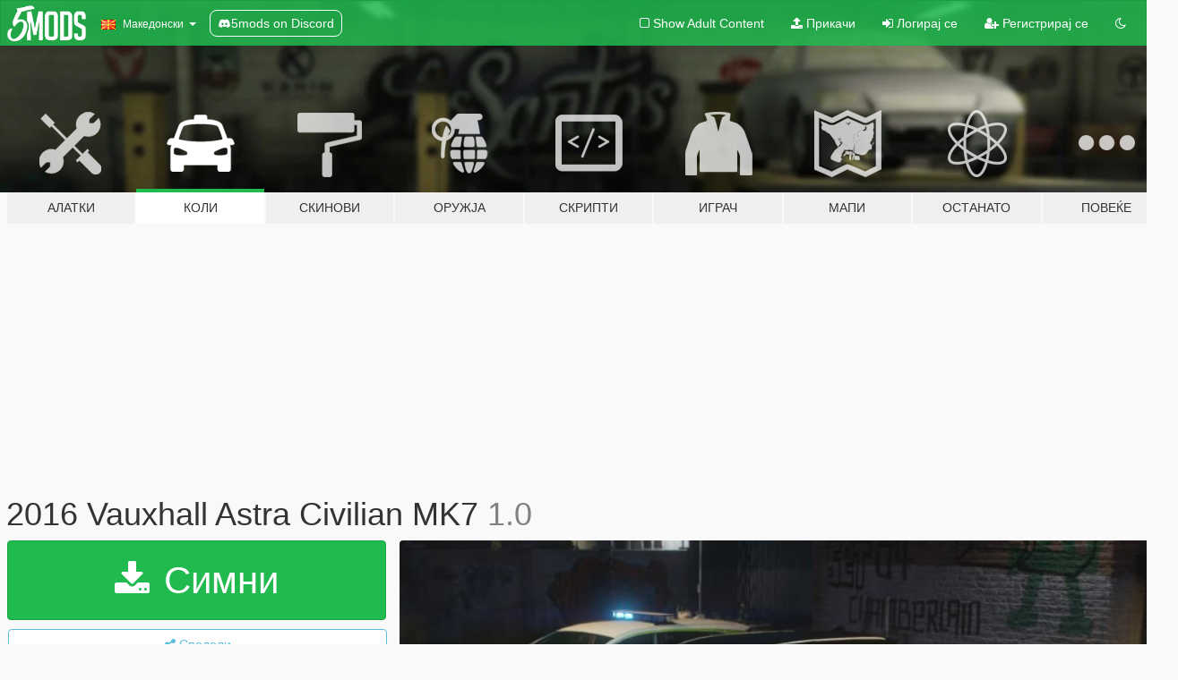

--- FILE ---
content_type: text/html; charset=utf-8
request_url: https://mk.gta5-mods.com/vehicles/2016-vauxhall-astra-civilian-mk7
body_size: 15444
content:

<!DOCTYPE html>
<html lang="mk" dir="ltr">
<head>
	<title>
		2016 Vauxhall Astra Civilian MK7 - GTA5-Mods.com
	</title>

		<script
		  async
		  src="https://hb.vntsm.com/v4/live/vms/sites/gta5-mods.com/index.js"
        ></script>

        <script>
          self.__VM = self.__VM || [];
          self.__VM.push(function (admanager, scope) {
            scope.Config.buildPlacement((configBuilder) => {
              configBuilder.add("billboard");
              configBuilder.addDefaultOrUnique("mobile_mpu").setBreakPoint("mobile")
            }).display("top-ad");

            scope.Config.buildPlacement((configBuilder) => {
              configBuilder.add("leaderboard");
              configBuilder.addDefaultOrUnique("mobile_mpu").setBreakPoint("mobile")
            }).display("central-ad");

            scope.Config.buildPlacement((configBuilder) => {
              configBuilder.add("mpu");
              configBuilder.addDefaultOrUnique("mobile_mpu").setBreakPoint("mobile")
            }).display("side-ad");

            scope.Config.buildPlacement((configBuilder) => {
              configBuilder.add("leaderboard");
              configBuilder.addDefaultOrUnique("mpu").setBreakPoint({ mediaQuery: "max-width:1200px" })
            }).display("central-ad-2");

            scope.Config.buildPlacement((configBuilder) => {
              configBuilder.add("leaderboard");
              configBuilder.addDefaultOrUnique("mobile_mpu").setBreakPoint("mobile")
            }).display("bottom-ad");

            scope.Config.buildPlacement((configBuilder) => {
              configBuilder.add("desktop_takeover");
              configBuilder.addDefaultOrUnique("mobile_takeover").setBreakPoint("mobile")
            }).display("takeover-ad");

            scope.Config.get('mpu').display('download-ad-1');
          });
        </script>

	<meta charset="utf-8">
	<meta name="viewport" content="width=320, initial-scale=1.0, maximum-scale=1.0">
	<meta http-equiv="X-UA-Compatible" content="IE=edge">
	<meta name="msapplication-config" content="none">
	<meta name="theme-color" content="#20ba4e">
	<meta name="msapplication-navbutton-color" content="#20ba4e">
	<meta name="apple-mobile-web-app-capable" content="yes">
	<meta name="apple-mobile-web-app-status-bar-style" content="#20ba4e">
	<meta name="csrf-param" content="authenticity_token" />
<meta name="csrf-token" content="PL05xn9AW7OEhXNihVmVIYE93uvhoLyeKkcPFEKZTNBOg233LqPJWfMEnKvFjBFf2ZiKEMXsh6xvty0sIK0uHA==" />
	    <!--suppress ALL -->

    <meta property="og:url" content="https://mk.gta5-mods.com/vehicles/2016-vauxhall-astra-civilian-mk7">
    <meta property="og:title" content="2016 Vauxhall Astra Civilian MK7">
    <meta property="og:description" content="This is my 2016 Vauxhall Astra MK7 Pack I scratch modelled the interior so decided to do a few versions for release  Included in this pack is: UK Plate Version GTA Plate version  If you find any bugs let me know!  Join my discord: https://discord.gg/7xrjjF2mQD Check out the police versions: https://unionmods.com/?p=viewfile&amp;amp;file=313  To install use Albo&#39;s modding dlc: https://www.lcpdfr.com/downloads/gta5mods/misc/15317-modding-...">
    <meta property="og:site_name" content="GTA5-Mods.com">
    <meta property="og:image" content="https://img.gta5-mods.com/q75/images/2016-vauxhall-astra-civilian-mk7/421500-20210915000737_1.jpg">

    <meta name="twitter:card" content="summary_large_image">
    <meta name="twitter:site" content="@5mods">
    <meta name="twitter:title" content="2016 Vauxhall Astra Civilian MK7">
    <meta name="twitter:description" content="This is my 2016 Vauxhall Astra MK7 Pack I scratch modelled the interior so decided to do a few versions for release  Included in this pack is: UK Plate Version GTA Plate version  If you find any bugs let me know!  Join my discord: https://discord.gg/7xrjjF2mQD Check out the police versions: https://unionmods.com/?p=viewfile&amp;amp;file=313  To install use Albo&#39;s modding dlc: https://www.lcpdfr.com/downloads/gta5mods/misc/15317-modding-...">
    <meta name="twitter:image" content="https://img.gta5-mods.com/q75/images/2016-vauxhall-astra-civilian-mk7/421500-20210915000737_1.jpg">


	<link rel="shortcut icon" type="image/x-icon" href="https://images.gta5-mods.com/icons/favicon.png">
	<link rel="stylesheet" media="screen" href="/assets/application-7e510725ebc5c55e88a9fd87c027a2aa9e20126744fbac89762e0fd54819c399.css" />
	    <link rel="alternate" hreflang="id" href="https://id.gta5-mods.com/vehicles/2016-vauxhall-astra-civilian-mk7">
    <link rel="alternate" hreflang="ms" href="https://ms.gta5-mods.com/vehicles/2016-vauxhall-astra-civilian-mk7">
    <link rel="alternate" hreflang="bg" href="https://bg.gta5-mods.com/vehicles/2016-vauxhall-astra-civilian-mk7">
    <link rel="alternate" hreflang="ca" href="https://ca.gta5-mods.com/vehicles/2016-vauxhall-astra-civilian-mk7">
    <link rel="alternate" hreflang="cs" href="https://cs.gta5-mods.com/vehicles/2016-vauxhall-astra-civilian-mk7">
    <link rel="alternate" hreflang="da" href="https://da.gta5-mods.com/vehicles/2016-vauxhall-astra-civilian-mk7">
    <link rel="alternate" hreflang="de" href="https://de.gta5-mods.com/vehicles/2016-vauxhall-astra-civilian-mk7">
    <link rel="alternate" hreflang="el" href="https://el.gta5-mods.com/vehicles/2016-vauxhall-astra-civilian-mk7">
    <link rel="alternate" hreflang="en" href="https://www.gta5-mods.com/vehicles/2016-vauxhall-astra-civilian-mk7">
    <link rel="alternate" hreflang="es" href="https://es.gta5-mods.com/vehicles/2016-vauxhall-astra-civilian-mk7">
    <link rel="alternate" hreflang="fr" href="https://fr.gta5-mods.com/vehicles/2016-vauxhall-astra-civilian-mk7">
    <link rel="alternate" hreflang="gl" href="https://gl.gta5-mods.com/vehicles/2016-vauxhall-astra-civilian-mk7">
    <link rel="alternate" hreflang="ko" href="https://ko.gta5-mods.com/vehicles/2016-vauxhall-astra-civilian-mk7">
    <link rel="alternate" hreflang="hi" href="https://hi.gta5-mods.com/vehicles/2016-vauxhall-astra-civilian-mk7">
    <link rel="alternate" hreflang="it" href="https://it.gta5-mods.com/vehicles/2016-vauxhall-astra-civilian-mk7">
    <link rel="alternate" hreflang="hu" href="https://hu.gta5-mods.com/vehicles/2016-vauxhall-astra-civilian-mk7">
    <link rel="alternate" hreflang="mk" href="https://mk.gta5-mods.com/vehicles/2016-vauxhall-astra-civilian-mk7">
    <link rel="alternate" hreflang="nl" href="https://nl.gta5-mods.com/vehicles/2016-vauxhall-astra-civilian-mk7">
    <link rel="alternate" hreflang="nb" href="https://no.gta5-mods.com/vehicles/2016-vauxhall-astra-civilian-mk7">
    <link rel="alternate" hreflang="pl" href="https://pl.gta5-mods.com/vehicles/2016-vauxhall-astra-civilian-mk7">
    <link rel="alternate" hreflang="pt-BR" href="https://pt.gta5-mods.com/vehicles/2016-vauxhall-astra-civilian-mk7">
    <link rel="alternate" hreflang="ro" href="https://ro.gta5-mods.com/vehicles/2016-vauxhall-astra-civilian-mk7">
    <link rel="alternate" hreflang="ru" href="https://ru.gta5-mods.com/vehicles/2016-vauxhall-astra-civilian-mk7">
    <link rel="alternate" hreflang="sl" href="https://sl.gta5-mods.com/vehicles/2016-vauxhall-astra-civilian-mk7">
    <link rel="alternate" hreflang="fi" href="https://fi.gta5-mods.com/vehicles/2016-vauxhall-astra-civilian-mk7">
    <link rel="alternate" hreflang="sv" href="https://sv.gta5-mods.com/vehicles/2016-vauxhall-astra-civilian-mk7">
    <link rel="alternate" hreflang="vi" href="https://vi.gta5-mods.com/vehicles/2016-vauxhall-astra-civilian-mk7">
    <link rel="alternate" hreflang="tr" href="https://tr.gta5-mods.com/vehicles/2016-vauxhall-astra-civilian-mk7">
    <link rel="alternate" hreflang="uk" href="https://uk.gta5-mods.com/vehicles/2016-vauxhall-astra-civilian-mk7">
    <link rel="alternate" hreflang="zh-CN" href="https://zh.gta5-mods.com/vehicles/2016-vauxhall-astra-civilian-mk7">

  <script src="/javascripts/ads.js"></script>

		<!-- Nexus Google Tag Manager -->
		<script nonce="true">
//<![CDATA[
				window.dataLayer = window.dataLayer || [];

						window.dataLayer.push({
								login_status: 'Guest',
								user_id: undefined,
								gta5mods_id: undefined,
						});

//]]>
</script>
		<script nonce="true">
//<![CDATA[
				(function(w,d,s,l,i){w[l]=w[l]||[];w[l].push({'gtm.start':
				new Date().getTime(),event:'gtm.js'});var f=d.getElementsByTagName(s)[0],
				j=d.createElement(s),dl=l!='dataLayer'?'&l='+l:'';j.async=true;j.src=
				'https://www.googletagmanager.com/gtm.js?id='+i+dl;f.parentNode.insertBefore(j,f);
				})(window,document,'script','dataLayer','GTM-KCVF2WQ');

//]]>
</script>		<!-- End Nexus Google Tag Manager -->
</head>
<body class=" mk">
	<!-- Google Tag Manager (noscript) -->
	<noscript><iframe src="https://www.googletagmanager.com/ns.html?id=GTM-KCVF2WQ"
										height="0" width="0" style="display:none;visibility:hidden"></iframe></noscript>
	<!-- End Google Tag Manager (noscript) -->

<div id="page-cover"></div>
<div id="page-loading">
	<span class="graphic"></span>
	<span class="message">Се вчитува...</span>
</div>

<div id="page-cover"></div>

<nav id="main-nav" class="navbar navbar-default">
  <div class="container">
    <div class="navbar-header">
      <a class="navbar-brand" href="/"></a>

      <ul class="nav navbar-nav">
        <li id="language-dropdown" class="dropdown">
          <a href="#language" class="dropdown-toggle" data-toggle="dropdown">
            <span class="famfamfam-flag-mk icon"></span>&nbsp;
            <span class="language-name">Македонски</span>
            <span class="caret"></span>
          </a>

          <ul class="dropdown-menu dropdown-menu-with-footer">
                <li>
                  <a href="https://id.gta5-mods.com/vehicles/2016-vauxhall-astra-civilian-mk7">
                    <span class="famfamfam-flag-id"></span>
                    <span class="language-name">Bahasa Indonesia</span>
                  </a>
                </li>
                <li>
                  <a href="https://ms.gta5-mods.com/vehicles/2016-vauxhall-astra-civilian-mk7">
                    <span class="famfamfam-flag-my"></span>
                    <span class="language-name">Bahasa Melayu</span>
                  </a>
                </li>
                <li>
                  <a href="https://bg.gta5-mods.com/vehicles/2016-vauxhall-astra-civilian-mk7">
                    <span class="famfamfam-flag-bg"></span>
                    <span class="language-name">Български</span>
                  </a>
                </li>
                <li>
                  <a href="https://ca.gta5-mods.com/vehicles/2016-vauxhall-astra-civilian-mk7">
                    <span class="famfamfam-flag-catalonia"></span>
                    <span class="language-name">Català</span>
                  </a>
                </li>
                <li>
                  <a href="https://cs.gta5-mods.com/vehicles/2016-vauxhall-astra-civilian-mk7">
                    <span class="famfamfam-flag-cz"></span>
                    <span class="language-name">Čeština</span>
                  </a>
                </li>
                <li>
                  <a href="https://da.gta5-mods.com/vehicles/2016-vauxhall-astra-civilian-mk7">
                    <span class="famfamfam-flag-dk"></span>
                    <span class="language-name">Dansk</span>
                  </a>
                </li>
                <li>
                  <a href="https://de.gta5-mods.com/vehicles/2016-vauxhall-astra-civilian-mk7">
                    <span class="famfamfam-flag-de"></span>
                    <span class="language-name">Deutsch</span>
                  </a>
                </li>
                <li>
                  <a href="https://el.gta5-mods.com/vehicles/2016-vauxhall-astra-civilian-mk7">
                    <span class="famfamfam-flag-gr"></span>
                    <span class="language-name">Ελληνικά</span>
                  </a>
                </li>
                <li>
                  <a href="https://www.gta5-mods.com/vehicles/2016-vauxhall-astra-civilian-mk7">
                    <span class="famfamfam-flag-gb"></span>
                    <span class="language-name">English</span>
                  </a>
                </li>
                <li>
                  <a href="https://es.gta5-mods.com/vehicles/2016-vauxhall-astra-civilian-mk7">
                    <span class="famfamfam-flag-es"></span>
                    <span class="language-name">Español</span>
                  </a>
                </li>
                <li>
                  <a href="https://fr.gta5-mods.com/vehicles/2016-vauxhall-astra-civilian-mk7">
                    <span class="famfamfam-flag-fr"></span>
                    <span class="language-name">Français</span>
                  </a>
                </li>
                <li>
                  <a href="https://gl.gta5-mods.com/vehicles/2016-vauxhall-astra-civilian-mk7">
                    <span class="famfamfam-flag-es-gl"></span>
                    <span class="language-name">Galego</span>
                  </a>
                </li>
                <li>
                  <a href="https://ko.gta5-mods.com/vehicles/2016-vauxhall-astra-civilian-mk7">
                    <span class="famfamfam-flag-kr"></span>
                    <span class="language-name">한국어</span>
                  </a>
                </li>
                <li>
                  <a href="https://hi.gta5-mods.com/vehicles/2016-vauxhall-astra-civilian-mk7">
                    <span class="famfamfam-flag-in"></span>
                    <span class="language-name">हिन्दी</span>
                  </a>
                </li>
                <li>
                  <a href="https://it.gta5-mods.com/vehicles/2016-vauxhall-astra-civilian-mk7">
                    <span class="famfamfam-flag-it"></span>
                    <span class="language-name">Italiano</span>
                  </a>
                </li>
                <li>
                  <a href="https://hu.gta5-mods.com/vehicles/2016-vauxhall-astra-civilian-mk7">
                    <span class="famfamfam-flag-hu"></span>
                    <span class="language-name">Magyar</span>
                  </a>
                </li>
                <li>
                  <a href="https://mk.gta5-mods.com/vehicles/2016-vauxhall-astra-civilian-mk7">
                    <span class="famfamfam-flag-mk"></span>
                    <span class="language-name">Македонски</span>
                  </a>
                </li>
                <li>
                  <a href="https://nl.gta5-mods.com/vehicles/2016-vauxhall-astra-civilian-mk7">
                    <span class="famfamfam-flag-nl"></span>
                    <span class="language-name">Nederlands</span>
                  </a>
                </li>
                <li>
                  <a href="https://no.gta5-mods.com/vehicles/2016-vauxhall-astra-civilian-mk7">
                    <span class="famfamfam-flag-no"></span>
                    <span class="language-name">Norsk</span>
                  </a>
                </li>
                <li>
                  <a href="https://pl.gta5-mods.com/vehicles/2016-vauxhall-astra-civilian-mk7">
                    <span class="famfamfam-flag-pl"></span>
                    <span class="language-name">Polski</span>
                  </a>
                </li>
                <li>
                  <a href="https://pt.gta5-mods.com/vehicles/2016-vauxhall-astra-civilian-mk7">
                    <span class="famfamfam-flag-br"></span>
                    <span class="language-name">Português do Brasil</span>
                  </a>
                </li>
                <li>
                  <a href="https://ro.gta5-mods.com/vehicles/2016-vauxhall-astra-civilian-mk7">
                    <span class="famfamfam-flag-ro"></span>
                    <span class="language-name">Română</span>
                  </a>
                </li>
                <li>
                  <a href="https://ru.gta5-mods.com/vehicles/2016-vauxhall-astra-civilian-mk7">
                    <span class="famfamfam-flag-ru"></span>
                    <span class="language-name">Русский</span>
                  </a>
                </li>
                <li>
                  <a href="https://sl.gta5-mods.com/vehicles/2016-vauxhall-astra-civilian-mk7">
                    <span class="famfamfam-flag-si"></span>
                    <span class="language-name">Slovenščina</span>
                  </a>
                </li>
                <li>
                  <a href="https://fi.gta5-mods.com/vehicles/2016-vauxhall-astra-civilian-mk7">
                    <span class="famfamfam-flag-fi"></span>
                    <span class="language-name">Suomi</span>
                  </a>
                </li>
                <li>
                  <a href="https://sv.gta5-mods.com/vehicles/2016-vauxhall-astra-civilian-mk7">
                    <span class="famfamfam-flag-se"></span>
                    <span class="language-name">Svenska</span>
                  </a>
                </li>
                <li>
                  <a href="https://vi.gta5-mods.com/vehicles/2016-vauxhall-astra-civilian-mk7">
                    <span class="famfamfam-flag-vn"></span>
                    <span class="language-name">Tiếng Việt</span>
                  </a>
                </li>
                <li>
                  <a href="https://tr.gta5-mods.com/vehicles/2016-vauxhall-astra-civilian-mk7">
                    <span class="famfamfam-flag-tr"></span>
                    <span class="language-name">Türkçe</span>
                  </a>
                </li>
                <li>
                  <a href="https://uk.gta5-mods.com/vehicles/2016-vauxhall-astra-civilian-mk7">
                    <span class="famfamfam-flag-ua"></span>
                    <span class="language-name">Українська</span>
                  </a>
                </li>
                <li>
                  <a href="https://zh.gta5-mods.com/vehicles/2016-vauxhall-astra-civilian-mk7">
                    <span class="famfamfam-flag-cn"></span>
                    <span class="language-name">中文</span>
                  </a>
                </li>
          </ul>
        </li>
        <li class="discord-link">
          <a href="https://discord.gg/2PR7aMzD4U" target="_blank" rel="noreferrer">
            <img src="https://images.gta5-mods.com/site/discord-header.svg" height="15px" alt="">
            <span>5mods on Discord</span>
          </a>
        </li>
      </ul>
    </div>

    <ul class="nav navbar-nav navbar-right">
        <li>
          <a href="/adult_filter" title="Light mode">
              <span class="fa fa-square-o"></span>
            <span>Show Adult <span class="adult-filter__content-text">Content</span></span>
          </a>
        </li>
      <li class="hidden-xs">
        <a href="/upload">
          <span class="icon fa fa-upload"></span>
          Прикачи
        </a>
      </li>

        <li>
          <a href="/login?r=/vehicles/2016-vauxhall-astra-civilian-mk7">
            <span class="icon fa fa-sign-in"></span>
            <span class="login-text">Логирај се</span>
          </a>
        </li>

        <li class="hidden-xs">
          <a href="/register?r=/vehicles/2016-vauxhall-astra-civilian-mk7">
            <span class="icon fa fa-user-plus"></span>
            Регистрирај се
          </a>
        </li>

        <li>
            <a href="/dark_mode" title="Dark mode">
              <span class="fa fa-moon-o"></span>
            </a>
        </li>

      <li id="search-dropdown">
        <a href="#search" class="dropdown-toggle" data-toggle="dropdown">
          <span class="fa fa-search"></span>
        </a>

        <div class="dropdown-menu">
          <div class="form-inline">
            <div class="form-group">
              <div class="input-group">
                <div class="input-group-addon"><span  class="fa fa-search"></span></div>
                <input type="text" class="form-control" placeholder="Барај GTA 5 модови">
              </div>
            </div>
            <button type="submit" class="btn btn-primary">
              Барај
            </button>
          </div>
        </div>
      </li>
    </ul>
  </div>
</nav>

<div id="banner" class="vehicles">
  <div class="container hidden-xs">
    <div id="intro">
      <h1 class="styled">Добредојде на GTA5-Mods.com</h1>
      <p>Select one of the following categories to start browsing the latest GTA 5 PC mods:</p>
    </div>
  </div>

  <div class="container">
    <ul id="navigation" class="clearfix mk">
        <li class="tools ">
          <a href="/tools">
            <span class="icon-category"></span>
            <span class="label-border"></span>
            <span class="label-category ">
              <span>Алатки</span>
            </span>
          </a>
        </li>
        <li class="vehicles active">
          <a href="/vehicles">
            <span class="icon-category"></span>
            <span class="label-border"></span>
            <span class="label-category ">
              <span>Коли</span>
            </span>
          </a>
        </li>
        <li class="paintjobs ">
          <a href="/paintjobs">
            <span class="icon-category"></span>
            <span class="label-border"></span>
            <span class="label-category ">
              <span>Скинови</span>
            </span>
          </a>
        </li>
        <li class="weapons ">
          <a href="/weapons">
            <span class="icon-category"></span>
            <span class="label-border"></span>
            <span class="label-category ">
              <span>Оружја</span>
            </span>
          </a>
        </li>
        <li class="scripts ">
          <a href="/scripts">
            <span class="icon-category"></span>
            <span class="label-border"></span>
            <span class="label-category ">
              <span>Скрипти</span>
            </span>
          </a>
        </li>
        <li class="player ">
          <a href="/player">
            <span class="icon-category"></span>
            <span class="label-border"></span>
            <span class="label-category ">
              <span>Играч</span>
            </span>
          </a>
        </li>
        <li class="maps ">
          <a href="/maps">
            <span class="icon-category"></span>
            <span class="label-border"></span>
            <span class="label-category ">
              <span>Мапи</span>
            </span>
          </a>
        </li>
        <li class="misc ">
          <a href="/misc">
            <span class="icon-category"></span>
            <span class="label-border"></span>
            <span class="label-category ">
              <span>Останато</span>
            </span>
          </a>
        </li>
      <li id="more-dropdown" class="more dropdown">
        <a href="#more" class="dropdown-toggle" data-toggle="dropdown">
          <span class="icon-category"></span>
          <span class="label-border"></span>
          <span class="label-category ">
            <span>Повеќе</span>
          </span>
        </a>

        <ul class="dropdown-menu pull-right">
          <li>
            <a href="http://www.gta5cheats.com" target="_blank">
              <span class="fa fa-external-link"></span>
              GTA 5 Cheats
            </a>
          </li>
        </ul>
      </li>
    </ul>
  </div>
</div>

<div id="content">
  


<div id="file" class="container" data-user-file-id="128466">
  <div class="clearfix">
      <div id="top-ad" class="ad-container"></div>

    <h1>
      
      2016 Vauxhall Astra Civilian MK7
      <span class="version">1.0</span>

    </h1>
  </div>


    <div id="file-container" class="row">
      <div class="col-sm-5 col-lg-4">

          <a href="/vehicles/2016-vauxhall-astra-civilian-mk7/download/125126" class="btn btn-primary btn-download" >
            <span class="fa fa-download"></span>
            Симни
          </a>

        <div class="file-actions">

          <div class="row">
            <div class="col-xs-12 share-container">
              <div id="share-list">
                <ul>
                  <li>
                    <a href="#share-facebook" class="facebook" title="Сподели на Facebook">
                      <span class="fa fa-facebook"></span>
                    </a>
                  </li>
                  <li>
                    <a href="#share-twitter" class="twitter" title="Сподели на Twitter" data-text="2016 Vauxhall Astra Civilian MK7">
                      <span class="fa fa-twitter"></span>
                    </a>
                  </li>
                  <li>
                    <a href="#share-vk" class="vk" title="Сподели на VKontakte">
                      <span class="fa fa-vk"></span>
                    </a>
                  </li>
                </ul>
              </div>

              <button class="btn btn-o-info btn-block">
                <span class="fa fa-share-alt "></span>
                <span>Сподели</span>
              </button>
            </div>

          </div>
        </div>
        <div class="panel panel-default">
          <div class="panel-body">
            <div class="user-panel row">
              <div class="col-xs-3">
                <a href="/users/SelenaGomez">
                  <img class="img-responsive" src="https://img.gta5-mods.com/q75-w100-h100-cfill/avatars/149112/be0c7a-Untitled-1.png" alt="Be0c7a untitled 1" />
                </a>
              </div>
              <div class="col-xs-9">
                <a class="username" href="/users/SelenaGomez">SelenaGomez</a>
                  <br/>
                  <div class="user-social">
                    

<a title="Facebook" target="_blank" href="https://www.facebook.com/Bleep911"><span class="fa fa-facebook-official"></span></a>
<a title="Twitter" target="_blank" href="https://www.twitter.com/Bleep911"><span class="fa fa-twitter-square"></span></a>


<a title="YouTube" target="_blank" href="https://www.youtube.com/user/Bleep911"><span class="fa fa-youtube"></span></a>






                  </div>

                  <div class="g-ytsubscribe" data-channel="Bleep911" data-channelid="null" data-layout="default" data-count="default"></div>

                    <div class="button-donate">
                      
<div class="paypal-button-widget">
  <form method="post" action="https://www.paypal.com/cgi-bin/webscr" target="_blank">
    <input type="hidden" name="item_name" value="Donation for 2016 Vauxhall Astra Civilian MK7 [GTA5-Mods.com]">
    <input type="hidden" name="lc" value="mk_MK">
    <input type="hidden" name="no_shipping" value="1">
    <input type="hidden" name="cmd" value="_donations">
    <input type="hidden" name="business" value="commissionerbleep@gmail.com">
    <input type="hidden" name="bn" value="JavaScriptButtons_donate">
    <input type="hidden" name="notify_url" value="https://www.gta5-mods.com/ipn">
    <input type="hidden" name="custom" value="[149112, -1, 128466]">
    <button class="paypal-button paypal-style-primary paypal-size-small" type="submit" dir="ltr">
        <span class="paypal-button-logo">
          <img src="[data-uri]">
        </span><span class="paypal-button-content" dir="auto">
          Донирај преку <img alt="PayPal" src="[data-uri]" />
        </span>
    </button>
  </form>
</div>
                    </div>

              </div>
            </div>
          </div>
        </div>

          <div class="panel panel-default hidden-xs">
            <div class="panel-body">
  <h3 class="mt-0">
    <i class="fa fa-list-alt"></i>
    <span class="translation_missing" title="translation missing: mk.user_file.all_versions">All Versions</span>
  </h3>
      <div class="well pull-left file-version-container ">
        <div class="pull-left">
          <i class="fa fa-file"></i>&nbsp;1.0 <span>(current)</span>
          <p>
            <span class="num-downloads">768 симнато <span class="file-size">, 24,2 MB</span></span>
            <br/><span class="num-downloads">Септември 15, 2021</span>
          </p>
        </div>
        <div class="pull-right" >
                  <a target="_blank" href="https://www.virustotal.com/gui/file/ec620e26eb45288f60f9e1d3563ceb736ce0c699acffc90974a190abfa9bbeb3/detection/f-ec620e26eb45288f60f9e1d3563ceb736ce0c699acffc90974a190abfa9bbeb3-1631691683"><i data-container="body" data-trigger="hover" data-toggle="popover" data-placement="top" data-html="true" data-title="<b class='color-success'>This file is safe <i class='fa fa-check-circle-o'></i></b>" data-content="<i>This file has been scanned for viruses and is safe to download.</i>" class="fa fa-shield vt-version"></i></a>

              <a target="_blank" href="/vehicles/2016-vauxhall-astra-civilian-mk7/download/125126"><i class="fa fa-download download-version"></i></a>
        </div>
      </div>
</div>
          </div>

          <div id="side-ad" class="ad-container"></div>

        <div class="file-list">
            <div class="col-xs-12 hidden-xs">
              <h4>More mods by <a class="username" href="/users/SelenaGomez">SelenaGomez</a>:</h4>
                
<div class="file-list-obj">
  <a href="/vehicles/2014-metropolitan-police-volvo-v40-els-pack" title="2014 Metropolitan Police Volvo V40 Pack" class="preview empty">

    <img title="2014 Metropolitan Police Volvo V40 Pack" class="img-responsive" alt="2014 Metropolitan Police Volvo V40 Pack" src="https://img.gta5-mods.com/q75-w500-h333-cfill/images/2014-metropolitan-police-volvo-v40-els-pack/722da7-20161222155644_1.jpg" />

      <ul class="categories">
            <li>Кола</li>
            <li>Hatchback</li>
            <li>Volvo</li>
            <li>Итно Возило</li>
            <li>United Kingdom</li>
            <li>Европа</li>
      </ul>

      <div class="stats">
        <div>
            <span title="5.0 star rating">
              <span class="fa fa-star"></span> 5.0
            </span>
        </div>
        <div>
          <span title="3.172 Симнати">
            <span class="fa fa-download"></span> 3.172
          </span>
          <span class="stats-likes" title="28 Ми се допаѓа">
            <span class="fa fa-thumbs-up"></span> 28
          </span>
        </div>
      </div>

  </a>
  <div class="details">
    <div class="top">
      <div class="name">
        <a href="/vehicles/2014-metropolitan-police-volvo-v40-els-pack" title="2014 Metropolitan Police Volvo V40 Pack">
          <span dir="ltr">2014 Metropolitan Police Volvo V40 Pack</span>
        </a>
      </div>
    </div>
    <div class="bottom">
      <span class="bottom-by">By</span> <a href="/users/SelenaGomez" title="SelenaGomez">SelenaGomez</a>
    </div>
  </div>
</div>
                
<div class="file-list-obj">
  <a href="/vehicles/2013-metropolitan-police-hyaundi-i30-els-pack" title="2013 Metropolitan Police Hyundai I30 Pack [ELS]" class="preview empty">

    <img title="2013 Metropolitan Police Hyundai I30 Pack [ELS]" class="img-responsive" alt="2013 Metropolitan Police Hyundai I30 Pack [ELS]" src="https://img.gta5-mods.com/q75-w500-h333-cfill/images/2013-metropolitan-police-hyaundi-i30-els-pack/3d61e4-20170211211414_1.jpg" />

      <ul class="categories">
            <li>Кола</li>
            <li>Hatchback</li>
            <li>Hyundai</li>
            <li>Итно Возило</li>
            <li>United Kingdom</li>
            <li>Европа</li>
            <li>Els</li>
      </ul>

      <div class="stats">
        <div>
            <span title="4.5 star rating">
              <span class="fa fa-star"></span> 4.5
            </span>
        </div>
        <div>
          <span title="5.099 Симнати">
            <span class="fa fa-download"></span> 5.099
          </span>
          <span class="stats-likes" title="32 Ми се допаѓа">
            <span class="fa fa-thumbs-up"></span> 32
          </span>
        </div>
      </div>

  </a>
  <div class="details">
    <div class="top">
      <div class="name">
        <a href="/vehicles/2013-metropolitan-police-hyaundi-i30-els-pack" title="2013 Metropolitan Police Hyundai I30 Pack [ELS]">
          <span dir="ltr">2013 Metropolitan Police Hyundai I30 Pack [ELS]</span>
        </a>
      </div>
    </div>
    <div class="bottom">
      <span class="bottom-by">By</span> <a href="/users/SelenaGomez" title="SelenaGomez">SelenaGomez</a>
    </div>
  </div>
</div>
                
<div class="file-list-obj">
  <a href="/vehicles/metropolitan-police-skoda-octavia-vrs-area-car" title="Metropolitan Police Škoda Octavia VRS Area Car" class="preview empty">

    <img title="Metropolitan Police Škoda Octavia VRS Area Car" class="img-responsive" alt="Metropolitan Police Škoda Octavia VRS Area Car" src="https://img.gta5-mods.com/q75-w500-h333-cfill/images/metropolitan-police-skoda-octavia-vrs-area-car/8f7419-20161022003221_2.jpg" />

      <ul class="categories">
            <li>Кола</li>
            <li>Hatchback</li>
            <li>škoda</li>
            <li>Итно Возило</li>
            <li>United Kingdom</li>
            <li>Европа</li>
      </ul>

      <div class="stats">
        <div>
            <span title="4.65 star rating">
              <span class="fa fa-star"></span> 4.65
            </span>
        </div>
        <div>
          <span title="2.815 Симнати">
            <span class="fa fa-download"></span> 2.815
          </span>
          <span class="stats-likes" title="24 Ми се допаѓа">
            <span class="fa fa-thumbs-up"></span> 24
          </span>
        </div>
      </div>

  </a>
  <div class="details">
    <div class="top">
      <div class="name">
        <a href="/vehicles/metropolitan-police-skoda-octavia-vrs-area-car" title="Metropolitan Police Škoda Octavia VRS Area Car">
          <span dir="ltr">Metropolitan Police Škoda Octavia VRS Area Car</span>
        </a>
      </div>
    </div>
    <div class="bottom">
      <span class="bottom-by">By</span> <a href="/users/SelenaGomez" title="SelenaGomez">SelenaGomez</a>
    </div>
  </div>
</div>
                
<div class="file-list-obj">
  <a href="/vehicles/2015-metropolitan-police-vauxhall-astra-els-irv" title="2015 Metropolitan Police Vauxhall Astra ELS IRV" class="preview empty">

    <img title="2015 Metropolitan Police Vauxhall Astra ELS IRV" class="img-responsive" alt="2015 Metropolitan Police Vauxhall Astra ELS IRV" src="https://img.gta5-mods.com/q75-w500-h333-cfill/images/2015-metropolitan-police-vauxhall-astra-els-irv/20d9c8-20170204155732_1.jpg" />

      <ul class="categories">
            <li>Кола</li>
            <li>Hatchback</li>
            <li>Vauxhall</li>
            <li>Итно Возило</li>
            <li>United Kingdom</li>
            <li>Европа</li>
      </ul>

      <div class="stats">
        <div>
            <span title="5.0 star rating">
              <span class="fa fa-star"></span> 5.0
            </span>
        </div>
        <div>
          <span title="4.135 Симнати">
            <span class="fa fa-download"></span> 4.135
          </span>
          <span class="stats-likes" title="27 Ми се допаѓа">
            <span class="fa fa-thumbs-up"></span> 27
          </span>
        </div>
      </div>

  </a>
  <div class="details">
    <div class="top">
      <div class="name">
        <a href="/vehicles/2015-metropolitan-police-vauxhall-astra-els-irv" title="2015 Metropolitan Police Vauxhall Astra ELS IRV">
          <span dir="ltr">2015 Metropolitan Police Vauxhall Astra ELS IRV</span>
        </a>
      </div>
    </div>
    <div class="bottom">
      <span class="bottom-by">By</span> <a href="/users/SelenaGomez" title="SelenaGomez">SelenaGomez</a>
    </div>
  </div>
</div>
                
<div class="file-list-obj">
  <a href="/vehicles/london-fire-brigade-mk1-mk2-atego-pack" title="London Fire Brigade MK1/MK2 Atego Pack" class="preview empty">

    <img title="London Fire Brigade MK1/MK2 Atego Pack" class="img-responsive" alt="London Fire Brigade MK1/MK2 Atego Pack" src="https://img.gta5-mods.com/q75-w500-h333-cfill/images/london-fire-brigade-mk1-mk2-atego-pack/6e4c2e-20190118103932_1.jpg" />

      <ul class="categories">
            <li>Кола</li>
            <li>Камион</li>
            <li>Итно Возило</li>
      </ul>

      <div class="stats">
        <div>
            <span title="4.17 star rating">
              <span class="fa fa-star"></span> 4.17
            </span>
        </div>
        <div>
          <span title="3.609 Симнати">
            <span class="fa fa-download"></span> 3.609
          </span>
          <span class="stats-likes" title="40 Ми се допаѓа">
            <span class="fa fa-thumbs-up"></span> 40
          </span>
        </div>
      </div>

  </a>
  <div class="details">
    <div class="top">
      <div class="name">
        <a href="/vehicles/london-fire-brigade-mk1-mk2-atego-pack" title="London Fire Brigade MK1/MK2 Atego Pack">
          <span dir="ltr">London Fire Brigade MK1/MK2 Atego Pack</span>
        </a>
      </div>
        <div class="version" dir="ltr" title="1.0">1.0</div>
    </div>
    <div class="bottom">
      <span class="bottom-by">By</span> <a href="/users/SelenaGomez" title="SelenaGomez">SelenaGomez</a>
    </div>
  </div>
</div>
            </div>

        </div>
      </div>

      <div class="col-sm-7 col-lg-8">
          <div id="file-media">
            <!-- Cover Media -->
            <div class="text-center">

                <a target="_blank" class="thumbnail mfp-image cover-media" title="2016 Vauxhall Astra Civilian MK7" href="https://img.gta5-mods.com/q95/images/2016-vauxhall-astra-civilian-mk7/421500-20210915000737_1.jpg"><img class="img-responsive" src="https://img.gta5-mods.com/q85-w800/images/2016-vauxhall-astra-civilian-mk7/421500-20210915000737_1.jpg" alt="421500 20210915000737 1" /></a>
            </div>

            <!-- Remaining Media -->
              <div class="media-thumbnails row">
                    <div class="col-xs-4 col-md-2">
                      <a target="_blank" class="thumbnail mfp-image" title="2016 Vauxhall Astra Civilian MK7" href="https://img.gta5-mods.com/q95/images/2016-vauxhall-astra-civilian-mk7/421500-20210915000743_1.jpg"><img class="img-responsive" src="https://img.gta5-mods.com/q75-w350-h233-cfill/images/2016-vauxhall-astra-civilian-mk7/421500-20210915000743_1.jpg" alt="421500 20210915000743 1" /></a>
                    </div>
                    <div class="col-xs-4 col-md-2">
                      <a target="_blank" class="thumbnail mfp-image" title="2016 Vauxhall Astra Civilian MK7" href="https://img.gta5-mods.com/q95/images/2016-vauxhall-astra-civilian-mk7/421500-20210915000759_1.jpg"><img class="img-responsive" src="https://img.gta5-mods.com/q75-w350-h233-cfill/images/2016-vauxhall-astra-civilian-mk7/421500-20210915000759_1.jpg" alt="421500 20210915000759 1" /></a>
                    </div>

              </div>

          </div>

        <h3 class="clearfix" dir="auto">
          <div class="pull-left file-stats">
            <i class="fa fa-cloud-download pull-left download-icon"></i>
            <div class="file-stat file-downloads pull-left">
              <span class="num-downloads">768</span>
              <label>Симнато</label>
            </div>
            <i class="fa fa-thumbs-o-up pull-left like-icon"></i>
            <div class="file-stat file-likes pull-left">
              <span class="num-likes">11</span>
              <label>Ми се допаѓа</label>
            </div>
          </div>

        </h3>
        <div id="featured-comment">
          <ul class="media-list pinned-comments">
            
          </ul>
        </div>
        <div class="visible-xs-block">
          <div class="panel panel-default">
            <div class="panel-body">
              <div class="file-description">
                      <span class="description-body description-collapsed" dir="auto">
                        This is my 2016 Vauxhall Astra MK7 Pack I scratch modelled the interior so decided to do a few versions for release<br/><br/>Included in this pack is:<br/>UK Plate Version<br/>GTA Plate version<br/><br/>If you find any bugs let me know!<br/><br/>Join my discord: https://discord.gg/7xrjjF2mQD<br/>Check out the police versions: https://unionmods.com/?p=viewfile&amp;file=313<br/><br/>To install use Albo's modding dlc: https://www.lcpdfr.com/downloads/gta5mods/misc/15317-modding-dlc-pack-v/<br/><br/>Credits:<br/>Credits:<br/>Squir Astra Model Purchase - Bleep<br/>Lowering/Fixes: SGM<br/>Model Textures: ObsidianGames/SGM<br/>Model Conversion to V: SGM<br/>Model Templating: SGM<br/>Interior - Blighty3D<br/>Alloys - ObsidianGames/Blighty3D
                        <div class="read-more-button-container">
                          <div class="read-more-gradient"></div>
                          <div class="read-more-button">Show Full Description</div>
                        </div>
                      </span>
              </div>
                <div id=tag-list>
                    <div>
                      <a href="/all/tags/car/most-downloaded">
                            <span class="label label-default">
                              <span class="fa fa-tag"></span>
                              Кола
                            </span>
                      </a>
                    </div>
                </div>


              <div id="file-dates">

                <br/>
                <small title="Сре Сеп 15 07:40:21 UTC 2021">
                  <strong>Првпат Додадено:</strong>
                  Септември 15, 2021
                  
                </small>

                  <br/>
                  <small title="Сре Сеп 15 09:01:20 UTC 2021">
                    <strong>Последно Ажурирање:</strong>
                    Септември 15, 2021
                  </small>

                  <br/>
                  <small title="Нед Јан 11 13:13:06 UTC 2026">
                    <strong>Последно Симнување:</strong>
                    пред 8 дена
                  </small>
              </div>
            </div>
          </div>

          <div class="panel panel-default visible-xs-block">
            <div class="panel-body">
  <h3 class="mt-0">
    <i class="fa fa-list-alt"></i>
    <span class="translation_missing" title="translation missing: mk.user_file.all_versions">All Versions</span>
  </h3>
      <div class="well pull-left file-version-container ">
        <div class="pull-left">
          <i class="fa fa-file"></i>&nbsp;1.0 <span>(current)</span>
          <p>
            <span class="num-downloads">768 симнато <span class="file-size">, 24,2 MB</span></span>
            <br/><span class="num-downloads">Септември 15, 2021</span>
          </p>
        </div>
        <div class="pull-right" >
                  <a target="_blank" href="https://www.virustotal.com/gui/file/ec620e26eb45288f60f9e1d3563ceb736ce0c699acffc90974a190abfa9bbeb3/detection/f-ec620e26eb45288f60f9e1d3563ceb736ce0c699acffc90974a190abfa9bbeb3-1631691683"><i data-container="body" data-trigger="hover" data-toggle="popover" data-placement="top" data-html="true" data-title="<b class='color-success'>This file is safe <i class='fa fa-check-circle-o'></i></b>" data-content="<i>This file has been scanned for viruses and is safe to download.</i>" class="fa fa-shield vt-version"></i></a>

              <a target="_blank" href="/vehicles/2016-vauxhall-astra-civilian-mk7/download/125126"><i class="fa fa-download download-version"></i></a>
        </div>
      </div>
</div>
          </div>

          <h3 class="clearfix comments-stats" dir="auto">
              <span class="pull-left">
                  <span class="num-comments" data-count="11">11 Коментари</span>
              </span>
          </h3>
          <div id="comments_mobile"></div>

          <div class="file-list">
              <div class="col-xs-12">
                <h4>More mods by <a class="username" href="/users/SelenaGomez">SelenaGomez</a>:</h4>
                  
<div class="file-list-obj">
  <a href="/vehicles/2014-metropolitan-police-volvo-v40-els-pack" title="2014 Metropolitan Police Volvo V40 Pack" class="preview empty">

    <img title="2014 Metropolitan Police Volvo V40 Pack" class="img-responsive" alt="2014 Metropolitan Police Volvo V40 Pack" src="https://img.gta5-mods.com/q75-w500-h333-cfill/images/2014-metropolitan-police-volvo-v40-els-pack/722da7-20161222155644_1.jpg" />

      <ul class="categories">
            <li>Кола</li>
            <li>Hatchback</li>
            <li>Volvo</li>
            <li>Итно Возило</li>
            <li>United Kingdom</li>
            <li>Европа</li>
      </ul>

      <div class="stats">
        <div>
            <span title="5.0 star rating">
              <span class="fa fa-star"></span> 5.0
            </span>
        </div>
        <div>
          <span title="3.172 Симнати">
            <span class="fa fa-download"></span> 3.172
          </span>
          <span class="stats-likes" title="28 Ми се допаѓа">
            <span class="fa fa-thumbs-up"></span> 28
          </span>
        </div>
      </div>

  </a>
  <div class="details">
    <div class="top">
      <div class="name">
        <a href="/vehicles/2014-metropolitan-police-volvo-v40-els-pack" title="2014 Metropolitan Police Volvo V40 Pack">
          <span dir="ltr">2014 Metropolitan Police Volvo V40 Pack</span>
        </a>
      </div>
    </div>
    <div class="bottom">
      <span class="bottom-by">By</span> <a href="/users/SelenaGomez" title="SelenaGomez">SelenaGomez</a>
    </div>
  </div>
</div>
                  
<div class="file-list-obj">
  <a href="/vehicles/2013-metropolitan-police-hyaundi-i30-els-pack" title="2013 Metropolitan Police Hyundai I30 Pack [ELS]" class="preview empty">

    <img title="2013 Metropolitan Police Hyundai I30 Pack [ELS]" class="img-responsive" alt="2013 Metropolitan Police Hyundai I30 Pack [ELS]" src="https://img.gta5-mods.com/q75-w500-h333-cfill/images/2013-metropolitan-police-hyaundi-i30-els-pack/3d61e4-20170211211414_1.jpg" />

      <ul class="categories">
            <li>Кола</li>
            <li>Hatchback</li>
            <li>Hyundai</li>
            <li>Итно Возило</li>
            <li>United Kingdom</li>
            <li>Европа</li>
            <li>Els</li>
      </ul>

      <div class="stats">
        <div>
            <span title="4.5 star rating">
              <span class="fa fa-star"></span> 4.5
            </span>
        </div>
        <div>
          <span title="5.099 Симнати">
            <span class="fa fa-download"></span> 5.099
          </span>
          <span class="stats-likes" title="32 Ми се допаѓа">
            <span class="fa fa-thumbs-up"></span> 32
          </span>
        </div>
      </div>

  </a>
  <div class="details">
    <div class="top">
      <div class="name">
        <a href="/vehicles/2013-metropolitan-police-hyaundi-i30-els-pack" title="2013 Metropolitan Police Hyundai I30 Pack [ELS]">
          <span dir="ltr">2013 Metropolitan Police Hyundai I30 Pack [ELS]</span>
        </a>
      </div>
    </div>
    <div class="bottom">
      <span class="bottom-by">By</span> <a href="/users/SelenaGomez" title="SelenaGomez">SelenaGomez</a>
    </div>
  </div>
</div>
                  
<div class="file-list-obj">
  <a href="/vehicles/metropolitan-police-skoda-octavia-vrs-area-car" title="Metropolitan Police Škoda Octavia VRS Area Car" class="preview empty">

    <img title="Metropolitan Police Škoda Octavia VRS Area Car" class="img-responsive" alt="Metropolitan Police Škoda Octavia VRS Area Car" src="https://img.gta5-mods.com/q75-w500-h333-cfill/images/metropolitan-police-skoda-octavia-vrs-area-car/8f7419-20161022003221_2.jpg" />

      <ul class="categories">
            <li>Кола</li>
            <li>Hatchback</li>
            <li>škoda</li>
            <li>Итно Возило</li>
            <li>United Kingdom</li>
            <li>Европа</li>
      </ul>

      <div class="stats">
        <div>
            <span title="4.65 star rating">
              <span class="fa fa-star"></span> 4.65
            </span>
        </div>
        <div>
          <span title="2.815 Симнати">
            <span class="fa fa-download"></span> 2.815
          </span>
          <span class="stats-likes" title="24 Ми се допаѓа">
            <span class="fa fa-thumbs-up"></span> 24
          </span>
        </div>
      </div>

  </a>
  <div class="details">
    <div class="top">
      <div class="name">
        <a href="/vehicles/metropolitan-police-skoda-octavia-vrs-area-car" title="Metropolitan Police Škoda Octavia VRS Area Car">
          <span dir="ltr">Metropolitan Police Škoda Octavia VRS Area Car</span>
        </a>
      </div>
    </div>
    <div class="bottom">
      <span class="bottom-by">By</span> <a href="/users/SelenaGomez" title="SelenaGomez">SelenaGomez</a>
    </div>
  </div>
</div>
                  
<div class="file-list-obj">
  <a href="/vehicles/2015-metropolitan-police-vauxhall-astra-els-irv" title="2015 Metropolitan Police Vauxhall Astra ELS IRV" class="preview empty">

    <img title="2015 Metropolitan Police Vauxhall Astra ELS IRV" class="img-responsive" alt="2015 Metropolitan Police Vauxhall Astra ELS IRV" src="https://img.gta5-mods.com/q75-w500-h333-cfill/images/2015-metropolitan-police-vauxhall-astra-els-irv/20d9c8-20170204155732_1.jpg" />

      <ul class="categories">
            <li>Кола</li>
            <li>Hatchback</li>
            <li>Vauxhall</li>
            <li>Итно Возило</li>
            <li>United Kingdom</li>
            <li>Европа</li>
      </ul>

      <div class="stats">
        <div>
            <span title="5.0 star rating">
              <span class="fa fa-star"></span> 5.0
            </span>
        </div>
        <div>
          <span title="4.135 Симнати">
            <span class="fa fa-download"></span> 4.135
          </span>
          <span class="stats-likes" title="27 Ми се допаѓа">
            <span class="fa fa-thumbs-up"></span> 27
          </span>
        </div>
      </div>

  </a>
  <div class="details">
    <div class="top">
      <div class="name">
        <a href="/vehicles/2015-metropolitan-police-vauxhall-astra-els-irv" title="2015 Metropolitan Police Vauxhall Astra ELS IRV">
          <span dir="ltr">2015 Metropolitan Police Vauxhall Astra ELS IRV</span>
        </a>
      </div>
    </div>
    <div class="bottom">
      <span class="bottom-by">By</span> <a href="/users/SelenaGomez" title="SelenaGomez">SelenaGomez</a>
    </div>
  </div>
</div>
                  
<div class="file-list-obj">
  <a href="/vehicles/london-fire-brigade-mk1-mk2-atego-pack" title="London Fire Brigade MK1/MK2 Atego Pack" class="preview empty">

    <img title="London Fire Brigade MK1/MK2 Atego Pack" class="img-responsive" alt="London Fire Brigade MK1/MK2 Atego Pack" src="https://img.gta5-mods.com/q75-w500-h333-cfill/images/london-fire-brigade-mk1-mk2-atego-pack/6e4c2e-20190118103932_1.jpg" />

      <ul class="categories">
            <li>Кола</li>
            <li>Камион</li>
            <li>Итно Возило</li>
      </ul>

      <div class="stats">
        <div>
            <span title="4.17 star rating">
              <span class="fa fa-star"></span> 4.17
            </span>
        </div>
        <div>
          <span title="3.609 Симнати">
            <span class="fa fa-download"></span> 3.609
          </span>
          <span class="stats-likes" title="40 Ми се допаѓа">
            <span class="fa fa-thumbs-up"></span> 40
          </span>
        </div>
      </div>

  </a>
  <div class="details">
    <div class="top">
      <div class="name">
        <a href="/vehicles/london-fire-brigade-mk1-mk2-atego-pack" title="London Fire Brigade MK1/MK2 Atego Pack">
          <span dir="ltr">London Fire Brigade MK1/MK2 Atego Pack</span>
        </a>
      </div>
        <div class="version" dir="ltr" title="1.0">1.0</div>
    </div>
    <div class="bottom">
      <span class="bottom-by">By</span> <a href="/users/SelenaGomez" title="SelenaGomez">SelenaGomez</a>
    </div>
  </div>
</div>
              </div>
          </div>

        </div>

        <div class="hidden-xs">

          <ul class="nav nav-tabs" role="tablist">
              <li role="presentation" class="active">
                <a class="url-push" href="#description_tab" aria-controls="home" role="tab" data-toggle="tab">
                  <i class="fa fa-file-text-o"></i>
                  &nbsp;Description
                </a>
              </li>
              <li role="presentation">
                <a class="url-push" href="#comments_tab" aria-controls="profile" role="tab" data-toggle="tab">
                  <i class="fa fa-comments-o"></i>
                  &nbsp;Comments (11)
                </a>
              </li>
          </ul>

          <div class="tab-content">

            <!-- Default / Description Tab -->
            <div role="tabpanel" class="tab-pane  active " id="description_tab">
              <div class="panel panel-default" style="margin-top: 8px">
                <div class="panel-body">
                  <div class="file-description">
                        <span class="description-body " dir="auto">
                          This is my 2016 Vauxhall Astra MK7 Pack I scratch modelled the interior so decided to do a few versions for release<br/><br/>Included in this pack is:<br/>UK Plate Version<br/>GTA Plate version<br/><br/>If you find any bugs let me know!<br/><br/>Join my discord: https://discord.gg/7xrjjF2mQD<br/>Check out the police versions: https://unionmods.com/?p=viewfile&amp;file=313<br/><br/>To install use Albo's modding dlc: https://www.lcpdfr.com/downloads/gta5mods/misc/15317-modding-dlc-pack-v/<br/><br/>Credits:<br/>Credits:<br/>Squir Astra Model Purchase - Bleep<br/>Lowering/Fixes: SGM<br/>Model Textures: ObsidianGames/SGM<br/>Model Conversion to V: SGM<br/>Model Templating: SGM<br/>Interior - Blighty3D<br/>Alloys - ObsidianGames/Blighty3D
                        </span>
                  </div>
                <div id=tag-list>
                    <div>
                      <a href="/all/tags/car/most-downloaded">
                            <span class="label label-default">
                              <span class="fa fa-tag"></span>
                              Кола
                            </span>
                      </a>
                    </div>
                </div>


                  <div id="file-dates">

                    <br/>
                    <small title="Сре Сеп 15 07:40:21 UTC 2021">
                      <strong>Првпат Додадено:</strong>
                      Септември 15, 2021
                      
                    </small>

                      <br/>
                      <small title="Сре Сеп 15 09:01:20 UTC 2021">
                        <strong>Последно Ажурирање:</strong>
                        Септември 15, 2021
                      </small>

                      <br/>
                      <small title="Нед Јан 11 13:13:06 UTC 2026">
                        <strong>Последно Симнување:</strong>
                        пред 8 дена
                      </small>
                  </div>
                </div>
              </div>
            </div>

            <!-- Comments Tab -->
            <div role="tabpanel" class="tab-pane " id="comments_tab">
              <div id="comments">
                <ul class="media-list pinned-comments">
                 

                </ul>


                <ul class="media-list comments-list">
                  
    <li id="comment-1930712" class="comment media " data-comment-id="1930712" data-username="SelenaGomez" data-mentions="[]">
      <div class="media-left">
        <a href="/users/SelenaGomez"><img class="media-object" src="https://img.gta5-mods.com/q75-w100-h100-cfill/avatars/149112/be0c7a-Untitled-1.png" alt="Be0c7a untitled 1" /></a>
      </div>
      <div class="media-body">
        <div class="panel panel-default">
          <div class="panel-body">
            <div class="media-heading clearfix">
              <div class="pull-left flip" dir="auto">
                <a href="/users/SelenaGomez">SelenaGomez</a>
                    <label class="label label-primary">Автор</label>
              </div>
              <div class="pull-right flip">
                

                
              </div>
            </div>

            <div class="comment-text " dir="auto"><p>This is just the Civilian verisons , no police versions are included</p></div>

            <div class="media-details clearfix">
              <div class="row">
                <div class="col-md-8 text-left flip">


                  

                  
                </div>
                <div class="col-md-4 text-right flip" title="Сре Сеп 15 07:48:17 UTC 2021">Септември 15, 2021</div>
              </div>
            </div>
          </div>
        </div>
      </div>
    </li>

    <li id="comment-1930862" class="comment media " data-comment-id="1930862" data-username="HeavyWolfPL" data-mentions="[&quot;SelenaGomez&quot;]">
      <div class="media-left">
        <a href="/users/HeavyWolfPL"><img class="media-object" src="https://img.gta5-mods.com/q75-w100-h100-cfill/avatars/355147/5d5644-wafelowski2-edited.png" alt="5d5644 wafelowski2 edited" /></a>
      </div>
      <div class="media-body">
        <div class="panel panel-default">
          <div class="panel-body">
            <div class="media-heading clearfix">
              <div class="pull-left flip" dir="auto">
                <a href="/users/HeavyWolfPL">HeavyWolfPL</a>
                    
              </div>
              <div class="pull-right flip">
                

                
              </div>
            </div>

            <div class="comment-text " dir="auto"><p><a class="mention" href="/users/SelenaGomez">@SelenaGomez</a> Would you be willing to sell an unlocked model?</p></div>

            <div class="media-details clearfix">
              <div class="row">
                <div class="col-md-8 text-left flip">


                  

                  
                </div>
                <div class="col-md-4 text-right flip" title="Сре Сеп 15 15:12:18 UTC 2021">Септември 15, 2021</div>
              </div>
            </div>
          </div>
        </div>
      </div>
    </li>

    <li id="comment-1930871" class="comment media " data-comment-id="1930871" data-username="GTOMO" data-mentions="[&quot;HeavyWolfPL&quot;]">
      <div class="media-left">
        <a href="/users/GTOMO"><img class="media-object" src="https://img.gta5-mods.com/q75-w100-h100-cfill/avatars/presets/default.jpg" alt="Default" /></a>
      </div>
      <div class="media-body">
        <div class="panel panel-default">
          <div class="panel-body">
            <div class="media-heading clearfix">
              <div class="pull-left flip" dir="auto">
                <a href="/users/GTOMO">GTOMO</a>
                    
              </div>
              <div class="pull-right flip">
                

                
              </div>
            </div>

            <div class="comment-text " dir="auto"><p><a class="mention" href="/users/HeavyWolfPL">@HeavyWolfPL</a> join his discord
</p></div>

            <div class="media-details clearfix">
              <div class="row">
                <div class="col-md-8 text-left flip">


                  

                  
                </div>
                <div class="col-md-4 text-right flip" title="Сре Сеп 15 15:41:47 UTC 2021">Септември 15, 2021</div>
              </div>
            </div>
          </div>
        </div>
      </div>
    </li>

    <li id="comment-1930872" class="comment media " data-comment-id="1930872" data-username="HeavyWolfPL" data-mentions="[&quot;GTOMO&quot;]">
      <div class="media-left">
        <a href="/users/HeavyWolfPL"><img class="media-object" src="https://img.gta5-mods.com/q75-w100-h100-cfill/avatars/355147/5d5644-wafelowski2-edited.png" alt="5d5644 wafelowski2 edited" /></a>
      </div>
      <div class="media-body">
        <div class="panel panel-default">
          <div class="panel-body">
            <div class="media-heading clearfix">
              <div class="pull-left flip" dir="auto">
                <a href="/users/HeavyWolfPL">HeavyWolfPL</a>
                    
              </div>
              <div class="pull-right flip">
                

                
              </div>
            </div>

            <div class="comment-text " dir="auto"><p><a class="mention" href="/users/GTOMO">@GTOMO</a> Invite is broken.</p></div>

            <div class="media-details clearfix">
              <div class="row">
                <div class="col-md-8 text-left flip">


                  

                  
                </div>
                <div class="col-md-4 text-right flip" title="Сре Сеп 15 15:43:40 UTC 2021">Септември 15, 2021</div>
              </div>
            </div>
          </div>
        </div>
      </div>
    </li>

    <li id="comment-1930909" class="comment media " data-comment-id="1930909" data-username="dcanderson16" data-mentions="[]">
      <div class="media-left">
        <a href="/users/dcanderson16"><img class="media-object" src="https://img.gta5-mods.com/q75-w100-h100-cfill/avatars/presets/default.jpg" alt="Default" /></a>
      </div>
      <div class="media-body">
        <div class="panel panel-default">
          <div class="panel-body">
            <div class="media-heading clearfix">
              <div class="pull-left flip" dir="auto">
                <a href="/users/dcanderson16">dcanderson16</a>
                    
              </div>
              <div class="pull-right flip">
                

                
              </div>
            </div>

            <div class="comment-text " dir="auto"><p>Dials not working</p></div>

            <div class="media-details clearfix">
              <div class="row">
                <div class="col-md-8 text-left flip">


                  

                  
                </div>
                <div class="col-md-4 text-right flip" title="Сре Сеп 15 16:48:20 UTC 2021">Септември 15, 2021</div>
              </div>
            </div>
          </div>
        </div>
      </div>
    </li>

    <li id="comment-1930971" class="comment media " data-comment-id="1930971" data-username="player2" data-mentions="[]">
      <div class="media-left">
        <a href="/users/player2"><img class="media-object" src="https://img.gta5-mods.com/q75-w100-h100-cfill/avatars/presets/michael.jpg" alt="Michael" /></a>
      </div>
      <div class="media-body">
        <div class="panel panel-default">
          <div class="panel-body">
            <div class="media-heading clearfix">
              <div class="pull-left flip" dir="auto">
                <a href="/users/player2">player2</a>
                    
              </div>
              <div class="pull-right flip">
                

                
              </div>
            </div>

            <div class="comment-text " dir="auto"><p>Didn&#39;t the whole pack get uploaded?</p>

<p>Am I going mad?</p></div>

            <div class="media-details clearfix">
              <div class="row">
                <div class="col-md-8 text-left flip">


                  

                  
                </div>
                <div class="col-md-4 text-right flip" title="Сре Сеп 15 18:14:20 UTC 2021">Септември 15, 2021</div>
              </div>
            </div>
          </div>
        </div>
      </div>
    </li>

    <li id="comment-1930972" class="comment media " data-comment-id="1930972" data-username="SelenaGomez" data-mentions="[&quot;player2&quot;]">
      <div class="media-left">
        <a href="/users/SelenaGomez"><img class="media-object" src="https://img.gta5-mods.com/q75-w100-h100-cfill/avatars/149112/be0c7a-Untitled-1.png" alt="Be0c7a untitled 1" /></a>
      </div>
      <div class="media-body">
        <div class="panel panel-default">
          <div class="panel-body">
            <div class="media-heading clearfix">
              <div class="pull-left flip" dir="auto">
                <a href="/users/SelenaGomez">SelenaGomez</a>
                    <label class="label label-primary">Автор</label>
              </div>
              <div class="pull-right flip">
                

                
              </div>
            </div>

            <div class="comment-text " dir="auto"><p><a class="mention" href="/users/player2">@player2</a> Yes but we won&#39;t go there ;)</p></div>

            <div class="media-details clearfix">
              <div class="row">
                <div class="col-md-8 text-left flip">


                  

                  
                </div>
                <div class="col-md-4 text-right flip" title="Сре Сеп 15 18:15:02 UTC 2021">Септември 15, 2021</div>
              </div>
            </div>
          </div>
        </div>
      </div>
    </li>

    <li id="comment-1930973" class="comment media " data-comment-id="1930973" data-username="SelenaGomez" data-mentions="[&quot;dcanderson16&quot;]">
      <div class="media-left">
        <a href="/users/SelenaGomez"><img class="media-object" src="https://img.gta5-mods.com/q75-w100-h100-cfill/avatars/149112/be0c7a-Untitled-1.png" alt="Be0c7a untitled 1" /></a>
      </div>
      <div class="media-body">
        <div class="panel panel-default">
          <div class="panel-body">
            <div class="media-heading clearfix">
              <div class="pull-left flip" dir="auto">
                <a href="/users/SelenaGomez">SelenaGomez</a>
                    <label class="label label-primary">Автор</label>
              </div>
              <div class="pull-right flip">
                

                
              </div>
            </div>

            <div class="comment-text " dir="auto"><p><a class="mention" href="/users/dcanderson16">@dcanderson16</a> they aren&#39;t setup to work</p></div>

            <div class="media-details clearfix">
              <div class="row">
                <div class="col-md-8 text-left flip">


                  

                  
                </div>
                <div class="col-md-4 text-right flip" title="Сре Сеп 15 18:15:20 UTC 2021">Септември 15, 2021</div>
              </div>
            </div>
          </div>
        </div>
      </div>
    </li>

    <li id="comment-1930974" class="comment media " data-comment-id="1930974" data-username="SelenaGomez" data-mentions="[&quot;HeavyWolfPL&quot;]">
      <div class="media-left">
        <a href="/users/SelenaGomez"><img class="media-object" src="https://img.gta5-mods.com/q75-w100-h100-cfill/avatars/149112/be0c7a-Untitled-1.png" alt="Be0c7a untitled 1" /></a>
      </div>
      <div class="media-body">
        <div class="panel panel-default">
          <div class="panel-body">
            <div class="media-heading clearfix">
              <div class="pull-left flip" dir="auto">
                <a href="/users/SelenaGomez">SelenaGomez</a>
                    <label class="label label-primary">Автор</label>
              </div>
              <div class="pull-right flip">
                

                
              </div>
            </div>

            <div class="comment-text " dir="auto"><p><a class="mention" href="/users/HeavyWolfPL">@HeavyWolfPL</a> https://discord.gg/HdqjD9vzAF</p></div>

            <div class="media-details clearfix">
              <div class="row">
                <div class="col-md-8 text-left flip">


                  

                  
                </div>
                <div class="col-md-4 text-right flip" title="Сре Сеп 15 18:15:38 UTC 2021">Септември 15, 2021</div>
              </div>
            </div>
          </div>
        </div>
      </div>
    </li>

    <li id="comment-1931009" class="comment media " data-comment-id="1931009" data-username="dcanderson16" data-mentions="[&quot;SelenaGomez&quot;]">
      <div class="media-left">
        <a href="/users/dcanderson16"><img class="media-object" src="https://img.gta5-mods.com/q75-w100-h100-cfill/avatars/presets/default.jpg" alt="Default" /></a>
      </div>
      <div class="media-body">
        <div class="panel panel-default">
          <div class="panel-body">
            <div class="media-heading clearfix">
              <div class="pull-left flip" dir="auto">
                <a href="/users/dcanderson16">dcanderson16</a>
                    
              </div>
              <div class="pull-right flip">
                

                
              </div>
            </div>

            <div class="comment-text " dir="auto"><p><a class="mention" href="/users/SelenaGomez">@SelenaGomez</a> when will fix the dials?</p></div>

            <div class="media-details clearfix">
              <div class="row">
                <div class="col-md-8 text-left flip">


                  

                  
                </div>
                <div class="col-md-4 text-right flip" title="Сре Сеп 15 19:23:30 UTC 2021">Септември 15, 2021</div>
              </div>
            </div>
          </div>
        </div>
      </div>
    </li>

    <li id="comment-1931029" class="comment media " data-comment-id="1931029" data-username="SelenaGomez" data-mentions="[&quot;dcanderson16&quot;]">
      <div class="media-left">
        <a href="/users/SelenaGomez"><img class="media-object" src="https://img.gta5-mods.com/q75-w100-h100-cfill/avatars/149112/be0c7a-Untitled-1.png" alt="Be0c7a untitled 1" /></a>
      </div>
      <div class="media-body">
        <div class="panel panel-default">
          <div class="panel-body">
            <div class="media-heading clearfix">
              <div class="pull-left flip" dir="auto">
                <a href="/users/SelenaGomez">SelenaGomez</a>
                    <label class="label label-primary">Автор</label>
              </div>
              <div class="pull-right flip">
                

                
              </div>
            </div>

            <div class="comment-text " dir="auto"><p><a class="mention" href="/users/dcanderson16">@dcanderson16</a> They aren&#39;t broken</p></div>

            <div class="media-details clearfix">
              <div class="row">
                <div class="col-md-8 text-left flip">


                  

                  
                </div>
                <div class="col-md-4 text-right flip" title="Сре Сеп 15 20:31:50 UTC 2021">Септември 15, 2021</div>
              </div>
            </div>
          </div>
        </div>
      </div>
    </li>

               </ul>

                  <div class="alert alert-info">
                    Придружи се на разговорот! <a href="/login?r=/vehicles/2016-vauxhall-astra-civilian-mk7">Најави Се</a> или <a href="/register?r=/vehicles/2016-vauxhall-astra-civilian-mk7">Регистрирај се </a> со сметка за да се придружиш на коментарите.
                  </div>
              </div>
            </div>

          </div>

            <div id="central-ad-2" class="ad-container"></div>
        </div>
      </div>
    </div>

  <div class="modal fade" id="downloadModal" tabindex="-1" role="dialog">
    <div class="modal-dialog" role="document">
      <div class="modal-content">
        <div class="modal-body">
          <div class="panel panel-default">
            <div class="panel-body">
  <h3 class="mt-0">
    <i class="fa fa-list-alt"></i>
    <span class="translation_missing" title="translation missing: mk.user_file.all_versions">All Versions</span>
  </h3>
      <div class="well pull-left file-version-container ">
        <div class="pull-left">
          <i class="fa fa-file"></i>&nbsp;1.0 <span>(current)</span>
          <p>
            <span class="num-downloads">768 симнато <span class="file-size">, 24,2 MB</span></span>
            <br/><span class="num-downloads">Септември 15, 2021</span>
          </p>
        </div>
        <div class="pull-right" >
                  <a target="_blank" href="https://www.virustotal.com/gui/file/ec620e26eb45288f60f9e1d3563ceb736ce0c699acffc90974a190abfa9bbeb3/detection/f-ec620e26eb45288f60f9e1d3563ceb736ce0c699acffc90974a190abfa9bbeb3-1631691683"><i data-container="body" data-trigger="hover" data-toggle="popover" data-placement="top" data-html="true" data-title="<b class='color-success'>This file is safe <i class='fa fa-check-circle-o'></i></b>" data-content="<i>This file has been scanned for viruses and is safe to download.</i>" class="fa fa-shield vt-version"></i></a>

              <a target="_blank" href="/vehicles/2016-vauxhall-astra-civilian-mk7/download/125126"><i class="fa fa-download download-version"></i></a>
        </div>
      </div>
</div>
          </div>
        </div>
        <div class="modal-footer">
          <button type="button" class="btn btn-default" data-dismiss="modal">Close</button>
        </div>
      </div><!-- /.modal-content -->
    </div><!-- /.modal-dialog -->
  </div>
</div>

</div>
<div id="footer">
  <div class="container">

    <div class="row">

      <div class="col-sm-4 col-md-4">

        <a href="/users/Slim Trashman" class="staff">Designed in Alderney</a><br/>
        <a href="/users/rappo" class="staff">Made in Los Santos</a>

      </div>

      <div class="col-sm-8 col-md-8 hidden-xs">

        <div class="col-md-4 hidden-sm hidden-xs">
          <ul>
            <li>
              <a href="/tools">GTA 5 Алатки за модирање</a>
            </li>
            <li>
              <a href="/vehicles">GTA 5 Модови за коли</a>
            </li>
            <li>
              <a href="/paintjobs">GTA 5 скинови за возила</a>
            </li>
            <li>
              <a href="/weapons">GTA 5 Модови за оружја</a>
            </li>
            <li>
              <a href="/scripts">GTA 5 Модови за скрипти</a>
            </li>
            <li>
              <a href="/player">GTA 5 Модови за играч</a>
            </li>
            <li>
              <a href="/maps">GTA 5 Модови за мапи</a>
            </li>
            <li>
              <a href="/misc">GTA 5 Разно Модови</a>
            </li>
          </ul>
        </div>

        <div class="col-sm-4 col-md-4 hidden-xs">
          <ul>
            <li>
              <a href="/all">Најнови Фајлови</a>
            </li>
            <li>
              <a href="/all/tags/featured">Одликувани фајлови</a>
            </li>
            <li>
              <a href="/all/most-liked">Најмногу допаднати фајлови</a>
            </li>
            <li>
              <a href="/all/most-downloaded">Најмногу симнати фајлови</a>
            </li>
            <li>
              <a href="/all/highest-rated">Највисоко рангирани фајлови</a>
            </li>
            <li>
              <a href="/leaderboard">GTA5-Mods.com Табла</a>
            </li>
          </ul>
        </div>

        <div class="col-sm-4 col-md-4">
          <ul>
            <li>
              <a href="/contact">
                Контакт
              </a>
            </li>
            <li>
              <a href="/privacy">
                Полиса за приватност
              </a>
            </li>
            <li>
              <a href="/terms">
                Terms of Use
              </a>
            </li>
            <li>
              <a href="https://www.cognitoforms.com/NexusMods/_5ModsDMCAForm">
                DMCA
              </a>
            </li>
            <li>
              <a href="https://www.twitter.com/5mods" class="social" target="_blank" rel="noreferrer" title="@5mods на Твитер">
                <span class="fa fa-twitter-square"></span>
                @5mods на Твитер
              </a>
            </li>
            <li>
              <a href="https://www.facebook.com/5mods" class="social" target="_blank" rel="noreferrer" title="5mods на Фејсбук">
                <span class="fa fa-facebook-official"></span>
                5mods на Фејсбук
              </a>
            </li>
            <li>
              <a href="https://discord.gg/2PR7aMzD4U" class="social" target="_blank" rel="noreferrer" title="5mods on Discord">
                <img src="https://images.gta5-mods.com/site/discord-footer.svg#discord" height="15px" alt="">
                5mods on Discord
              </a>
            </li>
          </ul>
        </div>

      </div>

    </div>
  </div>
</div>

<script src="/assets/i18n-df0d92353b403d0e94d1a4f346ded6a37d72d69e9a14f2caa6d80e755877da17.js"></script>
<script src="/assets/translations-a23fafd59dbdbfa99c7d1d49b61f0ece1d1aff5b9b63d693ca14bfa61420d77c.js"></script>
<script type="text/javascript">
		I18n.defaultLocale = 'en';
		I18n.locale = 'mk';
		I18n.fallbacks = true;

		var GTA5M = {User: {authenticated: false}};
</script>
<script src="/assets/application-d3801923323270dc3fae1f7909466e8a12eaf0dc3b846aa57c43fa1873fe9d56.js"></script>
  <script type="application/ld+json">
    {
      "@context": "http://schema.org",
      "@type": "CreativeWork",
      "about": "Grand Theft Auto V",
      "aggregateRating": {
        "@type": "AggregateRating",
        "ratingValue": "0.0",
        "reviewCount": "0",
        "bestRating": 5,
        "worstRating": 0.5
      },
      "author": "SelenaGomez",
      "comment_count": "11",
      "dateModified": "2021-09-15T09:01:20Z",
      "datePublished": "2021-09-15T07:40:21Z",
      "name": "2016 Vauxhall Astra Civilian MK7"
    }
  </script>
  <script type="application/ld+json">
    {
      "@context": "http://schema.org",
      "@type": "BreadcrumbList",
      "itemListElement": [{
        "@type": "ListItem",
        "position": 1,
        "item": {
          "@id": "https://www.gta5-mods.com/vehicles",
          "name": "Коли"
        }
      },{
        "@type": "ListItem",
        "position": 2,
        "item": {
          "@id": "https://www.gta5-mods.com/vehicles/2016-vauxhall-astra-civilian-mk7",
          "name": "2016 Vauxhall Astra Civilian MK7"
        }
      }]
    }

  </script>

  <script src="https://apis.google.com/js/platform.js"></script>


<!-- Quantcast Tag -->
<script type="text/javascript">
		var _qevents = _qevents || [];
		(function () {
				var elem = document.createElement('script');
				elem.src = (document.location.protocol == "https:" ? "https://secure" : "http://edge") + ".quantserve.com/quant.js";
				elem.async = true;
				elem.type = "text/javascript";
				var scpt = document.getElementsByTagName('script')[0];
				scpt.parentNode.insertBefore(elem, scpt);
		})();
		_qevents.push({
				qacct: "p-bcgV-fdjlWlQo"
		});
</script>
<noscript>
	<div style="display:none;">
		<img src="//pixel.quantserve.com/pixel/p-bcgV-fdjlWlQo.gif" border="0" height="1" width="1" alt="Quantcast"/>
	</div>
</noscript>
<!-- End Quantcast tag -->

<!-- Ad Blocker Checks -->
<script type="application/javascript">
    (function () {
        console.log("ABD: ", window.AdvertStatus);
        if (window.AdvertStatus === undefined) {
            var container = document.createElement('div');
            container.classList.add('container');

            var div = document.createElement('div');
            div.classList.add('alert', 'alert-warning');
            div.innerText = "Ad-blockers can cause errors with the image upload service, please consider turning them off if you have issues.";
            container.appendChild(div);

            var upload = document.getElementById('upload');
            if (upload) {
                upload.insertBefore(container, upload.firstChild);
            }
        }
    })();
</script>



<div class="js-paloma-hook" data-id="1768818664729">
  <script type="text/javascript">
    (function(){
      // Do not continue if Paloma not found.
      if (window['Paloma'] === undefined) {
        return true;
      }

      Paloma.env = 'production';

      // Remove any callback details if any
      $('.js-paloma-hook[data-id!=' + 1768818664729 + ']').remove();

      var request = {"resource":"UserFile","action":"index","params":{}};

      Paloma.engine.setRequest({
        id: "1768818664729",
        resource: request['resource'],
        action: request['action'],
        params: request['params']});
    })();
  </script>
</div>
</body>
</html>


--- FILE ---
content_type: text/html; charset=utf-8
request_url: https://accounts.google.com/o/oauth2/postmessageRelay?parent=https%3A%2F%2Fmk.gta5-mods.com&jsh=m%3B%2F_%2Fscs%2Fabc-static%2F_%2Fjs%2Fk%3Dgapi.lb.en.2kN9-TZiXrM.O%2Fd%3D1%2Frs%3DAHpOoo_B4hu0FeWRuWHfxnZ3V0WubwN7Qw%2Fm%3D__features__
body_size: 159
content:
<!DOCTYPE html><html><head><title></title><meta http-equiv="content-type" content="text/html; charset=utf-8"><meta http-equiv="X-UA-Compatible" content="IE=edge"><meta name="viewport" content="width=device-width, initial-scale=1, minimum-scale=1, maximum-scale=1, user-scalable=0"><script src='https://ssl.gstatic.com/accounts/o/2580342461-postmessagerelay.js' nonce="cKOhNpoHA1Uo5YH2ln-Ttw"></script></head><body><script type="text/javascript" src="https://apis.google.com/js/rpc:shindig_random.js?onload=init" nonce="cKOhNpoHA1Uo5YH2ln-Ttw"></script></body></html>